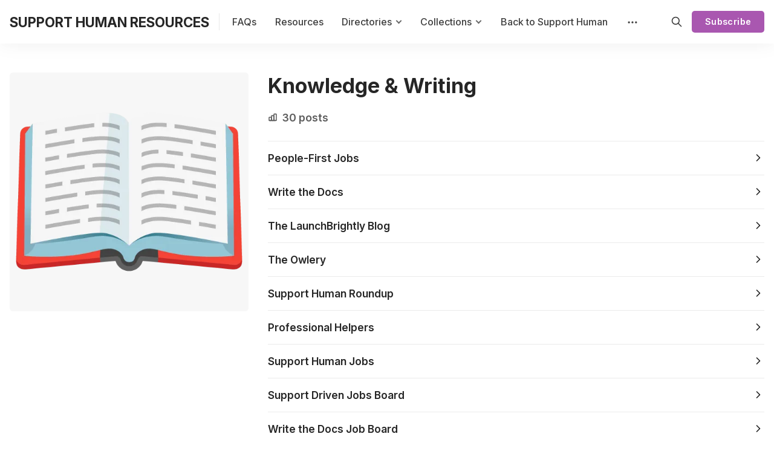

--- FILE ---
content_type: text/html; charset=utf-8
request_url: https://www.resources.supporthuman.cx/tag/knowledge-writing/
body_size: 9194
content:
<!DOCTYPE html>
<html lang="en" data-color-scheme="system">

<head>
  <meta charset="utf-8">
  <meta http-equiv="X-UA-Compatible" content="IE=edge">

  <title>Knowledge &amp; Writing - SUPPORT HUMAN RESOURCES</title>

  <meta name="HandheldFriendly" content="True">
  <meta name="viewport" content="width=device-width, initial-scale=1.0">

  <meta name="theme-color" content="#a957b0">


  <link rel="preload" href="https://www.resources.supporthuman.cx/assets/dist/app.min.js?v=e2e60d81c0" as="script">
  <link rel="preload" href="https://www.resources.supporthuman.cx/assets/dist/app.min.css?v=e2e60d81c0" as="style">

      <link rel="preconnect" href="https://fonts.googleapis.com">
    <link rel="preconnect" href="https://fonts.gstatic.com" crossorigin>





    <link rel="preload stylesheet" href="https://fonts.googleapis.com/css2?family=Inter:wght@300;400;500;600;700;800&display=swap" 
          as="style" onload="this.onload=null;this.rel='stylesheet'" crossorigin>    
    <style>body { --font-body: 'Inter', sans-serif; --font-headings: 'Inter', sans-serif;}</style>




  <script async defer src="https://www.resources.supporthuman.cx/assets/dist/app.min.js?v=e2e60d81c0"></script>

  <link rel="stylesheet" type="text/css" href="https://www.resources.supporthuman.cx/assets/dist/app.min.css?v=e2e60d81c0">

  <style>
  :root {
    --global-max-width: 1320px; /* site max width */
    --global-content-width: 680px; /* post-content-width */
    --global-wide-width: 960px; /* site max width */
    --global-post-hero-content-max-width: 768px;
    --global-radius: 5px; /* default radius */
    --global-gallery-gap: 1em; /* Image gallery distance between images */
    --global-hyphens: none; /* none/auto */
    --global-header-height: 72px;
    --global-theme-notifications: visible; /* visible/hidden */
    --global-progress-bar: visible; /* visible/hidden */
    --global-content-preview-fading: 0%; /* 50%-100% for fading effect */
    --global-hero-img-filter: ;
    --global-scroll-behavior: auto;
  }
</style>

<script>
  let preferredTheme = localStorage.getItem('PREFERRED_COLOR_SCHEME') || `system`;
  document.documentElement.setAttribute('data-color-scheme', preferredTheme);
  
  // Global values needed
  const themeGlobal = {
    currentPage: parseInt('1'),
    nextPage: parseInt('2'),
    nextPageLink: '',
    maxPages: parseInt('2'), 
    lastPage: `1` === `2` ? true : false,
    postsPerPage: parseInt('24'),
    totalPosts: parseInt('30'), 
    scrollPos: 0,
    imageLightbox: `true` === `true` ? true : false,
    autoloadResources: false
  }

  // Calculate contrast & HSL value;
  function getBrandColorInfo(hexcolor) {
    // get contrast
    if (hexcolor.slice(0, 1) === '#') { hexcolor = hexcolor.slice(1); }
    if (hexcolor.length === 3) { hexcolor = hexcolor.split('').map(function (hex) { return hex + hex;}).join(''); }
    let r = parseInt(hexcolor.substr(0,2),16), g = parseInt(hexcolor.substr(2,2),16), b = parseInt(hexcolor.substr(4,2),16);
    let yiq = ((r * 299) + (g * 587) + (b * 114)) / 1000;
    const colorContrast = (yiq >= 128) ? '#000' : '#fff';

    //get HSL
    r /= 255, g /= 255, b /= 255;
    const max = Math.max(r, g, b), min = Math.min(r, g, b);
    let h, s, l = (max + min)  /  2;  
    if ( max == min ) { h = s = 0; } else {
      let d = max - min;
      s = l > 0.5 ? d / (2 - max - min) : d / (max + min);
      switch(max){
        case r: h = (g - b) / d + (g < b ? 6 : 0); break;
        case g: h = (b - r) / d + 2; break;
        case b: h = (r - g) / d + 4; break;
      }
      h /= 6;
    }
    const colorHSL = [Math.round(h * 360), Math.round(s * 100), Math.round(l * 100)];

    // return
    return { colorContrast, colorHSL }
  };

  const brandColor = getBrandColorInfo("#a957b0");
  let style = document.createElement('style');
  style.innerHTML = `:root { 
    --color-brand-contrast: ${brandColor.colorContrast}; 
    --color-brand-h: ${brandColor.colorHSL[0]};
    --color-brand-s: ${brandColor.colorHSL[1]}%;
    --color-brand-l: ${brandColor.colorHSL[2]}%;
    --color-brand-hsl: ${brandColor.colorHSL[0]} ${brandColor.colorHSL[1]}% ${brandColor.colorHSL[2]}%;
  }`
  document.getElementsByTagName('head')[0].appendChild(style);
</script>


  
  

  <link rel="icon" href="https://www.resources.supporthuman.cx/content/images/size/w256h256/2024/03/SH-Logo.png" type="image/png">
    <link rel="canonical" href="https://www.resources.supporthuman.cx/tag/knowledge-writing/">
    <meta name="referrer" content="no-referrer-when-downgrade">
    <link rel="next" href="https://www.resources.supporthuman.cx/tag/knowledge-writing/page/2/">
    
    <meta property="og:site_name" content="SUPPORT HUMAN RESOURCES">
    <meta property="og:type" content="website">
    <meta property="og:title" content="Knowledge &amp; Writing - SUPPORT HUMAN RESOURCES">
    <meta property="og:description" content="All things related to CX -- for support humans, by a support human. Part of the Support Human ecosystem. Powered by empathy (and coffee).">
    <meta property="og:url" content="https://www.resources.supporthuman.cx/tag/knowledge-writing/">
    <meta property="og:image" content="https://www.resources.supporthuman.cx/content/images/2024/03/open-book_1f4d6.png">
    <meta property="article:publisher" content="https://www.facebook.com/ghost">
    <meta name="twitter:card" content="summary_large_image">
    <meta name="twitter:title" content="Knowledge &amp; Writing - SUPPORT HUMAN RESOURCES">
    <meta name="twitter:description" content="All things related to CX -- for support humans, by a support human. Part of the Support Human ecosystem. Powered by empathy (and coffee).">
    <meta name="twitter:url" content="https://www.resources.supporthuman.cx/tag/knowledge-writing/">
    <meta name="twitter:image" content="https://www.resources.supporthuman.cx/content/images/2024/03/open-book_1f4d6.png">
    <meta name="twitter:site" content="@ghost">
    <meta property="og:image:width" content="512">
    <meta property="og:image:height" content="512">
    
    <script type="application/ld+json">
{
    "@context": "https://schema.org",
    "@type": "Series",
    "publisher": {
        "@type": "Organization",
        "name": "SUPPORT HUMAN RESOURCES",
        "url": "https://www.resources.supporthuman.cx/",
        "logo": {
            "@type": "ImageObject",
            "url": "https://www.resources.supporthuman.cx/content/images/size/w256h256/2024/03/SH-Logo.png"
        }
    },
    "url": "https://www.resources.supporthuman.cx/tag/knowledge-writing/",
    "image": {
        "@type": "ImageObject",
        "url": "https://www.resources.supporthuman.cx/content/images/2024/03/open-book_1f4d6.png",
        "width": 512,
        "height": 512
    },
    "name": "Knowledge & Writing",
    "mainEntityOfPage": "https://www.resources.supporthuman.cx/tag/knowledge-writing/"
}
    </script>

    <meta name="generator" content="Ghost 6.12">
    <link rel="alternate" type="application/rss+xml" title="SUPPORT HUMAN RESOURCES" href="https://www.resources.supporthuman.cx/rss/">
    <script defer src="https://cdn.jsdelivr.net/ghost/portal@~2.56/umd/portal.min.js" data-i18n="true" data-ghost="https://www.resources.supporthuman.cx/" data-key="5ce182c5d815ea590fbc0b7620" data-api="https://stephanie-lundberg.ghost.io/ghost/api/content/" data-locale="en" crossorigin="anonymous"></script><style id="gh-members-styles">.gh-post-upgrade-cta-content,
.gh-post-upgrade-cta {
    display: flex;
    flex-direction: column;
    align-items: center;
    font-family: -apple-system, BlinkMacSystemFont, 'Segoe UI', Roboto, Oxygen, Ubuntu, Cantarell, 'Open Sans', 'Helvetica Neue', sans-serif;
    text-align: center;
    width: 100%;
    color: #ffffff;
    font-size: 16px;
}

.gh-post-upgrade-cta-content {
    border-radius: 8px;
    padding: 40px 4vw;
}

.gh-post-upgrade-cta h2 {
    color: #ffffff;
    font-size: 28px;
    letter-spacing: -0.2px;
    margin: 0;
    padding: 0;
}

.gh-post-upgrade-cta p {
    margin: 20px 0 0;
    padding: 0;
}

.gh-post-upgrade-cta small {
    font-size: 16px;
    letter-spacing: -0.2px;
}

.gh-post-upgrade-cta a {
    color: #ffffff;
    cursor: pointer;
    font-weight: 500;
    box-shadow: none;
    text-decoration: underline;
}

.gh-post-upgrade-cta a:hover {
    color: #ffffff;
    opacity: 0.8;
    box-shadow: none;
    text-decoration: underline;
}

.gh-post-upgrade-cta a.gh-btn {
    display: block;
    background: #ffffff;
    text-decoration: none;
    margin: 28px 0 0;
    padding: 8px 18px;
    border-radius: 4px;
    font-size: 16px;
    font-weight: 600;
}

.gh-post-upgrade-cta a.gh-btn:hover {
    opacity: 0.92;
}</style><script async src="https://js.stripe.com/v3/"></script>
    <script defer src="https://cdn.jsdelivr.net/ghost/sodo-search@~1.8/umd/sodo-search.min.js" data-key="5ce182c5d815ea590fbc0b7620" data-styles="https://cdn.jsdelivr.net/ghost/sodo-search@~1.8/umd/main.css" data-sodo-search="https://stephanie-lundberg.ghost.io/" data-locale="en" crossorigin="anonymous"></script>
    
    <link href="https://www.resources.supporthuman.cx/webmentions/receive/" rel="webmention">
    <script defer src="/public/cards.min.js?v=e2e60d81c0"></script>
    <link rel="stylesheet" type="text/css" href="/public/cards.min.css?v=e2e60d81c0">
    <script defer src="/public/comment-counts.min.js?v=e2e60d81c0" data-ghost-comments-counts-api="https://www.resources.supporthuman.cx/members/api/comments/counts/"></script>
    <script defer src="/public/member-attribution.min.js?v=e2e60d81c0"></script>
    <script defer src="/public/ghost-stats.min.js?v=e2e60d81c0" data-stringify-payload="false" data-datasource="analytics_events" data-storage="localStorage" data-host="https://www.resources.supporthuman.cx/.ghost/analytics/api/v1/page_hit"  tb_site_uuid="85a050c0-91d0-46ea-80d8-fce799f29664" tb_post_uuid="undefined" tb_post_type="null" tb_member_uuid="undefined" tb_member_status="undefined"></script><style>:root {--ghost-accent-color: #a957b0;}</style>
    <script defer data-domain="resources.supporthuman.cx" src="https://plausible.io/js/script.js"></script>

<!-- Google tag (gtag.js) -->
<script async src="https://www.googletagmanager.com/gtag/js?id=G-FBBX8VRDSG"></script>
<script>
  window.dataLayer = window.dataLayer || [];
  function gtag(){dataLayer.push(arguments);}
  gtag('js', new Date());

  gtag('config', 'G-FBBX8VRDSG');
</script>
</head>

<body class="tag-template tag-knowledge-writing " data-hero-image="">
  

  <header class="header js-header" data-header="floating">
  <div class="container wrapper flex is-rel header__inner">
<a class="header__brand" href="https://www.resources.supporthuman.cx">        <span class="header__title m-0 p-0">SUPPORT HUMAN RESOURCES</span>
</a>
    <nav class="header__menu items-center">
      <ul class="nav">
    <li class="nav-faqs" 
      data-label="FAQs" data-length="4">
      <a href="https://www.resources.supporthuman.cx/faqs/">
        <span>FAQs</span>
      </a>
    </li>
    <li class="nav-resources" 
      data-label="Resources" data-length="9">
      <a href="https://www.resources.supporthuman.cx/resources/">
        <span>Resources</span>
      </a>
    </li>
    <li class="nav-directories" 
      data-label="Directories" data-length="11">
      <a href="https://www.resources.supporthuman.cx/">
        <span>Directories</span>
      </a>
    </li>
    <li class="nav-learning is-subitem" 
      data-label="- Learning" data-length="10">
      <a href="https://www.resources.supporthuman.cx/learning/">
        <span>- Learning</span>
      </a>
    </li>
    <li class="nav-books is-subitem" 
      data-label="- Books" data-length="7">
      <a href="https://www.resources.supporthuman.cx/books/">
        <span>- Books</span>
      </a>
    </li>
    <li class="nav-blogs is-subitem" 
      data-label="- Blogs" data-length="7">
      <a href="https://www.resources.supporthuman.cx/blogs/">
        <span>- Blogs</span>
      </a>
    </li>
    <li class="nav-newsletters is-subitem" 
      data-label="- Newsletters" data-length="13">
      <a href="https://www.resources.supporthuman.cx/newsletters/">
        <span>- Newsletters</span>
      </a>
    </li>
    <li class="nav-podcasts is-subitem" 
      data-label="- Podcasts" data-length="10">
      <a href="https://www.resources.supporthuman.cx/podcasts/">
        <span>- Podcasts</span>
      </a>
    </li>
    <li class="nav-communities is-subitem" 
      data-label="- Communities" data-length="13">
      <a href="https://www.resources.supporthuman.cx/communities/">
        <span>- Communities</span>
      </a>
    </li>
    <li class="nav-job-boards is-subitem" 
      data-label="- Job Boards" data-length="12">
      <a href="https://www.resources.supporthuman.cx/job-boards/">
        <span>- Job Boards</span>
      </a>
    </li>
    <li class="nav-collections" 
      data-label="Collections" data-length="11">
      <a href="https://www.resources.supporthuman.cx/all-collections/">
        <span>Collections</span>
      </a>
    </li>
    <li class="nav-support is-subitem" 
      data-label="- Support" data-length="9">
      <a href="https://www.resources.supporthuman.cx/support/">
        <span>- Support</span>
      </a>
    </li>
    <li class="nav-success is-subitem" 
      data-label="- Success" data-length="9">
      <a href="https://www.resources.supporthuman.cx/success/">
        <span>- Success</span>
      </a>
    </li>
    <li class="nav-experience is-subitem" 
      data-label="- Experience" data-length="12">
      <a href="https://www.resources.supporthuman.cx/experience/">
        <span>- Experience</span>
      </a>
    </li>
    <li class="nav-operations is-subitem" 
      data-label="- Operations" data-length="12">
      <a href="https://www.resources.supporthuman.cx/operations/">
        <span>- Operations</span>
      </a>
    </li>
    <li class="nav-community is-subitem" 
      data-label="- Community" data-length="11">
      <a href="https://www.resources.supporthuman.cx/community/">
        <span>- Community</span>
      </a>
    </li>
    <li class="nav-trust-safety is-subitem" 
      data-label="- Trust &amp; Safety" data-length="16">
      <a href="https://www.resources.supporthuman.cx/trust-safety/">
        <span>- Trust &amp; Safety</span>
      </a>
    </li>
    <li class="nav-knowledge-writing is-subitem" 
      data-label="- Knowledge &amp; Writing" data-length="21">
      <a href="https://www.resources.supporthuman.cx/knowledge-writing/">
        <span>- Knowledge &amp; Writing</span>
      </a>
    </li>
    <li class="nav-education is-subitem" 
      data-label="- Education" data-length="11">
      <a href="https://www.resources.supporthuman.cx/education/">
        <span>- Education</span>
      </a>
    </li>
    <li class="nav-more is-subitem" 
      data-label="- More..." data-length="9">
      <a href="https://www.resources.supporthuman.cx/all-collections/">
        <span>- More...</span>
      </a>
    </li>
    <li class="nav-back-to-support-human" 
      data-label="Back to Support Human" data-length="21">
      <a href="https://www.supporthuman.cx/">
        <span>Back to Support Human</span>
      </a>
    </li>
</ul>

        <div class="header__menu--sub items-center">
          <button class="header__menu--more is-mainitem" aria-label="Menu"><i class="icon icon-dots">
  <svg xmlns="http://www.w3.org/2000/svg" class="icon icon-tabler icon-tabler-dots" width="24" height="24" viewBox="0 0 24 24" stroke-width="2" stroke="currentColor" fill="none" stroke-linecap="round" stroke-linejoin="round">
  <path stroke="none" d="M0 0h24v24H0z" fill="none"></path>
  <circle cx="5" cy="12" r="1"></circle>
  <circle cx="12" cy="12" r="1"></circle>
  <circle cx="19" cy="12" r="1"></circle>
</svg>
</i></button>
          <ul class="nav secondary submenu">
    <li class="nav-changelog" 
      data-label="Changelog" data-length="9">
      <a href="https://www.resources.supporthuman.cx/blog/">
        <span>Changelog</span>
      </a>
    </li>
    <li class="nav-suggest-a-resource" 
      data-label="Suggest a Resource" data-length="18">
      <a href="https://www.resources.supporthuman.cx/suggest-a-resource/">
        <span>Suggest a Resource</span>
      </a>
    </li>
    <li class="nav-jobs" 
      data-label="Jobs" data-length="4">
      <a href="https://www.jobs.supporthuman.cx/">
        <span>Jobs</span>
      </a>
    </li>
</ul>
        </div>
    </nav>

    <span class="header--spacer"></span>

    <button class="btn-toggle header-search__toggle" data-ghost-search title="Search" aria-label="Search">
      <i class="icon icon-search">
  <svg xmlns="http://www.w3.org/2000/svg" class="icon icon-tabler icon-tabler-search" width="24" height="24" viewBox="0 0 24 24" stroke-width="2" stroke="currentColor" fill="none" stroke-linecap="round" stroke-linejoin="round">
  <path stroke="none" d="M0 0h24v24H0z" fill="none"/>
  <circle cx="10" cy="10" r="7" />
  <line x1="21" y1="21" x2="15" y2="15" />
</svg>



</i>    </button>

        <a href="/signup/" class="btn signup-link btn--brand radius">Subscribe</a>
      

    <div class="member-menu js-member-menu">
      <a href="/signup/" class="signup-link">
        <i class="icon icon-arrow-up-right icon--sm">
  <svg xmlns="http://www.w3.org/2000/svg" class="icon icon-tabler icon-tabler-arrow-up-right" width="24" height="24" viewBox="0 0 24 24" stroke-width="2" stroke="currentColor" fill="none" stroke-linecap="round" stroke-linejoin="round">
  <path stroke="none" d="M0 0h24v24H0z" fill="none"/>
  <line x1="17" y1="7" x2="7" y2="17" />
  <polyline points="8 7 17 7 17 16" />
</svg>



</i>Sign up
      </a>

      <a href="/signin/" class="signin-link">
        <i class="icon icon-login icon--sm">
  <svg xmlns="http://www.w3.org/2000/svg" width="24" height="24" viewBox="0 0 24 24" fill="none" stroke="currentColor" stroke-width="2" stroke-linecap="round" stroke-linejoin="round" class="feather feather-log-in">
  <path d="M15 3h4a2 2 0 0 1 2 2v14a2 2 0 0 1-2 2h-4"></path>
  <polyline points="10 17 15 12 10 7"></polyline>
  <line x1="15" y1="12" x2="3" y2="12"></line>
</svg>
</i>Sign in
      </a>
</div>
    <button class="btn-toggle menu__toggle js-menu-open"
      type="button" title="Menu" aria-label="Menu">
        <span></span>
        <span></span>
    </button>
  </div>
</header>


  <div class="menu js-menu">
  <div class="menu__header flex content-end">
    <button class="btn-toggle menu__toggle is-active js-menu-close"
      type="button" title="Menu" aria-label="Menu">
        <span></span>
        <span></span>
    </button>
  </div>

  <nav class="menu__navigation">
    <ul class="nav">
    <li class="nav-faqs" 
      data-label="FAQs" data-length="4">
      <a href="https://www.resources.supporthuman.cx/faqs/">
        <span>FAQs</span>
      </a>
    </li>
    <li class="nav-resources" 
      data-label="Resources" data-length="9">
      <a href="https://www.resources.supporthuman.cx/resources/">
        <span>Resources</span>
      </a>
    </li>
    <li class="nav-directories" 
      data-label="Directories" data-length="11">
      <a href="https://www.resources.supporthuman.cx/">
        <span>Directories</span>
      </a>
    </li>
    <li class="nav-learning is-subitem" 
      data-label="- Learning" data-length="10">
      <a href="https://www.resources.supporthuman.cx/learning/">
        <span>- Learning</span>
      </a>
    </li>
    <li class="nav-books is-subitem" 
      data-label="- Books" data-length="7">
      <a href="https://www.resources.supporthuman.cx/books/">
        <span>- Books</span>
      </a>
    </li>
    <li class="nav-blogs is-subitem" 
      data-label="- Blogs" data-length="7">
      <a href="https://www.resources.supporthuman.cx/blogs/">
        <span>- Blogs</span>
      </a>
    </li>
    <li class="nav-newsletters is-subitem" 
      data-label="- Newsletters" data-length="13">
      <a href="https://www.resources.supporthuman.cx/newsletters/">
        <span>- Newsletters</span>
      </a>
    </li>
    <li class="nav-podcasts is-subitem" 
      data-label="- Podcasts" data-length="10">
      <a href="https://www.resources.supporthuman.cx/podcasts/">
        <span>- Podcasts</span>
      </a>
    </li>
    <li class="nav-communities is-subitem" 
      data-label="- Communities" data-length="13">
      <a href="https://www.resources.supporthuman.cx/communities/">
        <span>- Communities</span>
      </a>
    </li>
    <li class="nav-job-boards is-subitem" 
      data-label="- Job Boards" data-length="12">
      <a href="https://www.resources.supporthuman.cx/job-boards/">
        <span>- Job Boards</span>
      </a>
    </li>
    <li class="nav-collections" 
      data-label="Collections" data-length="11">
      <a href="https://www.resources.supporthuman.cx/all-collections/">
        <span>Collections</span>
      </a>
    </li>
    <li class="nav-support is-subitem" 
      data-label="- Support" data-length="9">
      <a href="https://www.resources.supporthuman.cx/support/">
        <span>- Support</span>
      </a>
    </li>
    <li class="nav-success is-subitem" 
      data-label="- Success" data-length="9">
      <a href="https://www.resources.supporthuman.cx/success/">
        <span>- Success</span>
      </a>
    </li>
    <li class="nav-experience is-subitem" 
      data-label="- Experience" data-length="12">
      <a href="https://www.resources.supporthuman.cx/experience/">
        <span>- Experience</span>
      </a>
    </li>
    <li class="nav-operations is-subitem" 
      data-label="- Operations" data-length="12">
      <a href="https://www.resources.supporthuman.cx/operations/">
        <span>- Operations</span>
      </a>
    </li>
    <li class="nav-community is-subitem" 
      data-label="- Community" data-length="11">
      <a href="https://www.resources.supporthuman.cx/community/">
        <span>- Community</span>
      </a>
    </li>
    <li class="nav-trust-safety is-subitem" 
      data-label="- Trust &amp; Safety" data-length="16">
      <a href="https://www.resources.supporthuman.cx/trust-safety/">
        <span>- Trust &amp; Safety</span>
      </a>
    </li>
    <li class="nav-knowledge-writing is-subitem" 
      data-label="- Knowledge &amp; Writing" data-length="21">
      <a href="https://www.resources.supporthuman.cx/knowledge-writing/">
        <span>- Knowledge &amp; Writing</span>
      </a>
    </li>
    <li class="nav-education is-subitem" 
      data-label="- Education" data-length="11">
      <a href="https://www.resources.supporthuman.cx/education/">
        <span>- Education</span>
      </a>
    </li>
    <li class="nav-more is-subitem" 
      data-label="- More..." data-length="9">
      <a href="https://www.resources.supporthuman.cx/all-collections/">
        <span>- More...</span>
      </a>
    </li>
    <li class="nav-back-to-support-human" 
      data-label="Back to Support Human" data-length="21">
      <a href="https://www.supporthuman.cx/">
        <span>Back to Support Human</span>
      </a>
    </li>
</ul>

      <ul class="nav secondary submenu">
    <li class="nav-changelog" 
      data-label="Changelog" data-length="9">
      <a href="https://www.resources.supporthuman.cx/blog/">
        <span>Changelog</span>
      </a>
    </li>
    <li class="nav-suggest-a-resource" 
      data-label="Suggest a Resource" data-length="18">
      <a href="https://www.resources.supporthuman.cx/suggest-a-resource/">
        <span>Suggest a Resource</span>
      </a>
    </li>
    <li class="nav-jobs" 
      data-label="Jobs" data-length="4">
      <a href="https://www.jobs.supporthuman.cx/">
        <span>Jobs</span>
      </a>
    </li>
</ul>
  </nav>

  <div class="menu__actions flex w-100">
        <a href="/signin/" class="btn signin-link btn--bordered radius m-r">
          Log in
        </a>
        <a href="/signup/" class="btn signup-link btn--brand radius">
          Subscribe
        </a>
  </div>

  <template data-toggle-template>
    <button class="submenu-toggle" onclick="this.parentNode.classList.toggle('is-active')" title="Menu toggle" aria-label="Menu toggle">
      <i class="icon icon-chevron-down">
  <svg xmlns="http://www.w3.org/2000/svg" class="icon icon-tabler icon-tabler-chevron-down" width="24" height="24" viewBox="0 0 24 24" stroke-width="2" stroke="currentColor" fill="none" stroke-linecap="round" stroke-linejoin="round">
   <path stroke="none" d="M0 0h24v24H0z" fill="none"></path>
   <polyline points="6 9 12 15 18 9"></polyline>
</svg>
</i>    </button>
  </template>

</div>
  <main class="main">
    
<div class="container wrapper">
  <div class="row m-t">
        <div class="col-xs-12 col-md-6 col-lg-5 col-xl-4 m-b-lg">
          <div class="tag-card is-tag has-img" style="--color-accent: #fd3fda">
            <figure class="tag-card__media">
              <picture class="">
  <source 
    data-srcset="/content/images/size/w100/format/webp/2024/03/open-book_1f4d6.png 100w,/content/images/size/w300/format/webp/2024/03/open-book_1f4d6.png 300w,/content/images/size/w600/format/webp/2024/03/open-book_1f4d6.png 600w,"
    data-sizes="auto"
    type="image/webp"
  >
  <img class="lazyload tag-card__img"
    data-srcset="/content/images/size/w100/2024/03/open-book_1f4d6.png 100w,/content/images/size/w300/2024/03/open-book_1f4d6.png 300w,/content/images/size/w600/2024/03/open-book_1f4d6.png 600w,"
    srcset="/content/images/size/w30/2024/03/open-book_1f4d6.png"
    data-sizes="auto"
    data-src="/content/images/size/w100/2024/03/open-book_1f4d6.png"
    src="/content/images/size/w30/2024/03/open-book_1f4d6.png"
    alt="Knowledge &amp; Writing"
    
  >
</picture>            </figure>
          </div>
        </div>
    <div class="col-xs-12 col-md-6 col-lg-7 col-xl-8">
        <div class="tag-info">
          <h1 class="tag-name">Knowledge &amp; Writing</h1>

          <p class="tag-description">
            <span class="tag-count">
              <i class="icon icon-chart icon--sm m-r-sm">
  <svg xmlns="http://www.w3.org/2000/svg" class="icon icon-tabler icon-tabler-chart-bar" width="24" height="24" viewBox="0 0 24 24" stroke-width="2" stroke="currentColor" fill="none" stroke-linecap="round" stroke-linejoin="round">
   <path stroke="none" d="M0 0h24v24H0z" fill="none"></path>
   <rect x="3" y="12" width="6" height="8" rx="1"></rect>
   <rect x="9" y="8" width="6" height="12" rx="1"></rect>
   <rect x="15" y="4" width="6" height="16" rx="1"></rect>
   <line x1="4" y1="20" x2="18" y2="20"></line>
</svg>
</i>              30 posts
            </span>
            
            
          </p>
        </div>

          <div class="post-list js-post-feed">
              <a class="post-list-item" href="/people-first-jobs/">
                <h2 class="post-list-item__title">People-First Jobs</h2>
                <i class="icon icon-chevron-right">
  <svg xmlns="http://www.w3.org/2000/svg" class="icon icon-tabler icon-tabler-chevron-right" width="24" height="24" viewBox="0 0 24 24" stroke-width="2" stroke="currentColor" fill="none" stroke-linecap="round" stroke-linejoin="round">
   <path stroke="none" d="M0 0h24v24H0z" fill="none"></path>
   <polyline points="9 6 15 12 9 18"></polyline>
</svg>
</i>              </a>
              <a class="post-list-item" href="/write-the-docs/">
                <h2 class="post-list-item__title">Write the Docs</h2>
                <i class="icon icon-chevron-right">
  <svg xmlns="http://www.w3.org/2000/svg" class="icon icon-tabler icon-tabler-chevron-right" width="24" height="24" viewBox="0 0 24 24" stroke-width="2" stroke="currentColor" fill="none" stroke-linecap="round" stroke-linejoin="round">
   <path stroke="none" d="M0 0h24v24H0z" fill="none"></path>
   <polyline points="9 6 15 12 9 18"></polyline>
</svg>
</i>              </a>
              <a class="post-list-item" href="/the-launchbrightly-blog/">
                <h2 class="post-list-item__title">The LaunchBrightly Blog</h2>
                <i class="icon icon-chevron-right">
  <svg xmlns="http://www.w3.org/2000/svg" class="icon icon-tabler icon-tabler-chevron-right" width="24" height="24" viewBox="0 0 24 24" stroke-width="2" stroke="currentColor" fill="none" stroke-linecap="round" stroke-linejoin="round">
   <path stroke="none" d="M0 0h24v24H0z" fill="none"></path>
   <polyline points="9 6 15 12 9 18"></polyline>
</svg>
</i>              </a>
              <a class="post-list-item" href="/the-owlery/">
                <h2 class="post-list-item__title">The Owlery</h2>
                <i class="icon icon-chevron-right">
  <svg xmlns="http://www.w3.org/2000/svg" class="icon icon-tabler icon-tabler-chevron-right" width="24" height="24" viewBox="0 0 24 24" stroke-width="2" stroke="currentColor" fill="none" stroke-linecap="round" stroke-linejoin="round">
   <path stroke="none" d="M0 0h24v24H0z" fill="none"></path>
   <polyline points="9 6 15 12 9 18"></polyline>
</svg>
</i>              </a>
              <a class="post-list-item" href="/support-human-roundup/">
                <h2 class="post-list-item__title">Support Human Roundup</h2>
                <i class="icon icon-chevron-right">
  <svg xmlns="http://www.w3.org/2000/svg" class="icon icon-tabler icon-tabler-chevron-right" width="24" height="24" viewBox="0 0 24 24" stroke-width="2" stroke="currentColor" fill="none" stroke-linecap="round" stroke-linejoin="round">
   <path stroke="none" d="M0 0h24v24H0z" fill="none"></path>
   <polyline points="9 6 15 12 9 18"></polyline>
</svg>
</i>              </a>
              <a class="post-list-item" href="/professional-helpers-2/">
                <h2 class="post-list-item__title">Professional Helpers</h2>
                <i class="icon icon-chevron-right">
  <svg xmlns="http://www.w3.org/2000/svg" class="icon icon-tabler icon-tabler-chevron-right" width="24" height="24" viewBox="0 0 24 24" stroke-width="2" stroke="currentColor" fill="none" stroke-linecap="round" stroke-linejoin="round">
   <path stroke="none" d="M0 0h24v24H0z" fill="none"></path>
   <polyline points="9 6 15 12 9 18"></polyline>
</svg>
</i>              </a>
              <a class="post-list-item" href="/support-human-jobs/">
                <h2 class="post-list-item__title">Support Human Jobs</h2>
                <i class="icon icon-chevron-right">
  <svg xmlns="http://www.w3.org/2000/svg" class="icon icon-tabler icon-tabler-chevron-right" width="24" height="24" viewBox="0 0 24 24" stroke-width="2" stroke="currentColor" fill="none" stroke-linecap="round" stroke-linejoin="round">
   <path stroke="none" d="M0 0h24v24H0z" fill="none"></path>
   <polyline points="9 6 15 12 9 18"></polyline>
</svg>
</i>              </a>
              <a class="post-list-item" href="/support-driven-jobs-board/">
                <h2 class="post-list-item__title">Support Driven Jobs Board</h2>
                <i class="icon icon-chevron-right">
  <svg xmlns="http://www.w3.org/2000/svg" class="icon icon-tabler icon-tabler-chevron-right" width="24" height="24" viewBox="0 0 24 24" stroke-width="2" stroke="currentColor" fill="none" stroke-linecap="round" stroke-linejoin="round">
   <path stroke="none" d="M0 0h24v24H0z" fill="none"></path>
   <polyline points="9 6 15 12 9 18"></polyline>
</svg>
</i>              </a>
              <a class="post-list-item" href="/write-the-docs-job-board/">
                <h2 class="post-list-item__title">Write the Docs Job Board</h2>
                <i class="icon icon-chevron-right">
  <svg xmlns="http://www.w3.org/2000/svg" class="icon icon-tabler icon-tabler-chevron-right" width="24" height="24" viewBox="0 0 24 24" stroke-width="2" stroke="currentColor" fill="none" stroke-linecap="round" stroke-linejoin="round">
   <path stroke="none" d="M0 0h24v24H0z" fill="none"></path>
   <polyline points="9 6 15 12 9 18"></polyline>
</svg>
</i>              </a>
              <a class="post-list-item" href="/managing-in-a-digital-economy/">
                <h2 class="post-list-item__title">Managing in a Digital Economy</h2>
                <i class="icon icon-chevron-right">
  <svg xmlns="http://www.w3.org/2000/svg" class="icon icon-tabler icon-tabler-chevron-right" width="24" height="24" viewBox="0 0 24 24" stroke-width="2" stroke="currentColor" fill="none" stroke-linecap="round" stroke-linejoin="round">
   <path stroke="none" d="M0 0h24v24H0z" fill="none"></path>
   <polyline points="9 6 15 12 9 18"></polyline>
</svg>
</i>              </a>
              <a class="post-list-item" href="/digital-transformation-fundamentals/">
                <h2 class="post-list-item__title">Digital Transformation Fundamentals</h2>
                <i class="icon icon-chevron-right">
  <svg xmlns="http://www.w3.org/2000/svg" class="icon icon-tabler icon-tabler-chevron-right" width="24" height="24" viewBox="0 0 24 24" stroke-width="2" stroke="currentColor" fill="none" stroke-linecap="round" stroke-linejoin="round">
   <path stroke="none" d="M0 0h24v24H0z" fill="none"></path>
   <polyline points="9 6 15 12 9 18"></polyline>
</svg>
</i>              </a>
              <a class="post-list-item" href="/kcs-r-v6-fundamentals/">
                <h2 class="post-list-item__title">KCS® v6 Practices</h2>
                <i class="icon icon-chevron-right">
  <svg xmlns="http://www.w3.org/2000/svg" class="icon icon-tabler icon-tabler-chevron-right" width="24" height="24" viewBox="0 0 24 24" stroke-width="2" stroke="currentColor" fill="none" stroke-linecap="round" stroke-linejoin="round">
   <path stroke="none" d="M0 0h24v24H0z" fill="none"></path>
   <polyline points="9 6 15 12 9 18"></polyline>
</svg>
</i>              </a>
              <a class="post-list-item" href="/kcs-v6-fundamentals/">
                <h2 class="post-list-item__title">KCS® v6 Fundamentals</h2>
                <i class="icon icon-chevron-right">
  <svg xmlns="http://www.w3.org/2000/svg" class="icon icon-tabler icon-tabler-chevron-right" width="24" height="24" viewBox="0 0 24 24" stroke-width="2" stroke="currentColor" fill="none" stroke-linecap="round" stroke-linejoin="round">
   <path stroke="none" d="M0 0h24v24H0z" fill="none"></path>
   <polyline points="9 6 15 12 9 18"></polyline>
</svg>
</i>              </a>
              <a class="post-list-item" href="/the-content-strategy-experts/">
                <h2 class="post-list-item__title">The Content Strategy Experts</h2>
                <i class="icon icon-chevron-right">
  <svg xmlns="http://www.w3.org/2000/svg" class="icon icon-tabler icon-tabler-chevron-right" width="24" height="24" viewBox="0 0 24 24" stroke-width="2" stroke="currentColor" fill="none" stroke-linecap="round" stroke-linejoin="round">
   <path stroke="none" d="M0 0h24v24H0z" fill="none"></path>
   <polyline points="9 6 15 12 9 18"></polyline>
</svg>
</i>              </a>
              <a class="post-list-item" href="/the-cherryleaf-podcast/">
                <h2 class="post-list-item__title">The Cherryleaf Podcast</h2>
                <i class="icon icon-chevron-right">
  <svg xmlns="http://www.w3.org/2000/svg" class="icon icon-tabler icon-tabler-chevron-right" width="24" height="24" viewBox="0 0 24 24" stroke-width="2" stroke="currentColor" fill="none" stroke-linecap="round" stroke-linejoin="round">
   <path stroke="none" d="M0 0h24v24H0z" fill="none"></path>
   <polyline points="9 6 15 12 9 18"></polyline>
</svg>
</i>              </a>
              <a class="post-list-item" href="/the-content-strategy-podcast/">
                <h2 class="post-list-item__title">The Content Strategy Podcast</h2>
                <i class="icon icon-chevron-right">
  <svg xmlns="http://www.w3.org/2000/svg" class="icon icon-tabler icon-tabler-chevron-right" width="24" height="24" viewBox="0 0 24 24" stroke-width="2" stroke="currentColor" fill="none" stroke-linecap="round" stroke-linejoin="round">
   <path stroke="none" d="M0 0h24v24H0z" fill="none"></path>
   <polyline points="9 6 15 12 9 18"></polyline>
</svg>
</i>              </a>
              <a class="post-list-item" href="/writers-of-silicon-valley/">
                <h2 class="post-list-item__title">Writers of Silicon Valley</h2>
                <i class="icon icon-chevron-right">
  <svg xmlns="http://www.w3.org/2000/svg" class="icon icon-tabler icon-tabler-chevron-right" width="24" height="24" viewBox="0 0 24 24" stroke-width="2" stroke="currentColor" fill="none" stroke-linecap="round" stroke-linejoin="round">
   <path stroke="none" d="M0 0h24v24H0z" fill="none"></path>
   <polyline points="9 6 15 12 9 18"></polyline>
</svg>
</i>              </a>
              <a class="post-list-item" href="/id-rather-be-writing/">
                <h2 class="post-list-item__title">I&#x27;d Rather Be Writing</h2>
                <i class="icon icon-chevron-right">
  <svg xmlns="http://www.w3.org/2000/svg" class="icon icon-tabler icon-tabler-chevron-right" width="24" height="24" viewBox="0 0 24 24" stroke-width="2" stroke="currentColor" fill="none" stroke-linecap="round" stroke-linejoin="round">
   <path stroke="none" d="M0 0h24v24H0z" fill="none"></path>
   <polyline points="9 6 15 12 9 18"></polyline>
</svg>
</i>              </a>
              <a class="post-list-item" href="/lets-talk-docs/">
                <h2 class="post-list-item__title">Let&#x27;s Talk Docs</h2>
                <i class="icon icon-chevron-right">
  <svg xmlns="http://www.w3.org/2000/svg" class="icon icon-tabler icon-tabler-chevron-right" width="24" height="24" viewBox="0 0 24 24" stroke-width="2" stroke="currentColor" fill="none" stroke-linecap="round" stroke-linejoin="round">
   <path stroke="none" d="M0 0h24v24H0z" fill="none"></path>
   <polyline points="9 6 15 12 9 18"></polyline>
</svg>
</i>              </a>
              <a class="post-list-item" href="/knowledgebase-ninjas/">
                <h2 class="post-list-item__title">Knowledgebase Ninjas</h2>
                <i class="icon icon-chevron-right">
  <svg xmlns="http://www.w3.org/2000/svg" class="icon icon-tabler icon-tabler-chevron-right" width="24" height="24" viewBox="0 0 24 24" stroke-width="2" stroke="currentColor" fill="none" stroke-linecap="round" stroke-linejoin="round">
   <path stroke="none" d="M0 0h24v24H0z" fill="none"></path>
   <polyline points="9 6 15 12 9 18"></polyline>
</svg>
</i>              </a>
              <a class="post-list-item" href="/api-the-docs-podcast/">
                <h2 class="post-list-item__title">API The Docs Podcast</h2>
                <i class="icon icon-chevron-right">
  <svg xmlns="http://www.w3.org/2000/svg" class="icon icon-tabler icon-tabler-chevron-right" width="24" height="24" viewBox="0 0 24 24" stroke-width="2" stroke="currentColor" fill="none" stroke-linecap="round" stroke-linejoin="round">
   <path stroke="none" d="M0 0h24v24H0z" fill="none"></path>
   <polyline points="9 6 15 12 9 18"></polyline>
</svg>
</i>              </a>
              <a class="post-list-item" href="/the-not-boring-tech-writer/">
                <h2 class="post-list-item__title">The Not-Boring Tech Writer</h2>
                <i class="icon icon-chevron-right">
  <svg xmlns="http://www.w3.org/2000/svg" class="icon icon-tabler icon-tabler-chevron-right" width="24" height="24" viewBox="0 0 24 24" stroke-width="2" stroke="currentColor" fill="none" stroke-linecap="round" stroke-linejoin="round">
   <path stroke="none" d="M0 0h24v24H0z" fill="none"></path>
   <polyline points="9 6 15 12 9 18"></polyline>
</svg>
</i>              </a>
              <a class="post-list-item" href="/word-up/">
                <h2 class="post-list-item__title">WORD UP!</h2>
                <i class="icon icon-chevron-right">
  <svg xmlns="http://www.w3.org/2000/svg" class="icon icon-tabler icon-tabler-chevron-right" width="24" height="24" viewBox="0 0 24 24" stroke-width="2" stroke="currentColor" fill="none" stroke-linecap="round" stroke-linejoin="round">
   <path stroke="none" d="M0 0h24v24H0z" fill="none"></path>
   <polyline points="9 6 15 12 9 18"></polyline>
</svg>
</i>              </a>
              <a class="post-list-item" href="/the-manuscript/">
                <h2 class="post-list-item__title">The Manuscript</h2>
                <i class="icon icon-chevron-right">
  <svg xmlns="http://www.w3.org/2000/svg" class="icon icon-tabler icon-tabler-chevron-right" width="24" height="24" viewBox="0 0 24 24" stroke-width="2" stroke="currentColor" fill="none" stroke-linecap="round" stroke-linejoin="round">
   <path stroke="none" d="M0 0h24v24H0z" fill="none"></path>
   <polyline points="9 6 15 12 9 18"></polyline>
</svg>
</i>              </a>
          </div>
    </div>
  </div>


  <div class="pagination" data-type="">
  <nav class="pagination-items">
    <a class="prev-posts disabled" href="javascript:">
      <i class="icon icon-arrow-left icon--sm">
  <svg xmlns="http://www.w3.org/2000/svg" class="icon icon-tabler icon-tabler-arrow-left" width="24" height="24" viewBox="0 0 24 24" stroke-width="2" stroke="currentColor" fill="none" stroke-linecap="round" stroke-linejoin="round">
  <path stroke="none" d="M0 0h24v24H0z" fill="none"/>
  <line x1="5" y1="12" x2="19" y2="12" />
  <line x1="5" y1="12" x2="11" y2="18" />
  <line x1="5" y1="12" x2="11" y2="6" />
</svg>



</i><span class="m-l-xs">Prev</span>
    </a>
    <span class="page-number">Page 1 of 2</span>
    <a class="next-posts" href="/tag/knowledge-writing/page/2/">
      <span class="m-r-xs">Next</span><i class="icon icon-arrow-right icon--sm">
  <svg xmlns="http://www.w3.org/2000/svg" class="icon icon-tabler icon-tabler-arrow-right" width="24" height="24" viewBox="0 0 24 24" stroke-width="2" stroke="currentColor" fill="none" stroke-linecap="round" stroke-linejoin="round">
  <path stroke="none" d="M0 0h24v24H0z" fill="none"/>
  <line x1="5" y1="12" x2="19" y2="12" />
  <line x1="13" y1="18" x2="19" y2="12" />
  <line x1="13" y1="6" x2="19" y2="12" />
</svg>



</i>
    </a>
  </nav>

  <button class="btn btn--wide btn--bordered btn-load-more js-load-more">
    Load more
  </button>
</div>
  
</div>
  </main>


  <footer class="footer">
  <div class="container wrapper">
    <div class="row m-b">
      <div class="col-xs-12 col-md-4">
        <div class="footer__brand flex items-center">
          <span class="footer__title">SUPPORT HUMAN RESOURCES</span>
        </div>

        <div class="footer__description" id="footer-input-label">
          All things related to CX -- for support humans, by a support human. Powered by empathy (and coffee).
        </div>

        <form class="subscribe-form radius-rounded m-b" 
  data-members-form="subscribe" data-style="inline-joined">
  <input data-members-email class="w-100 radius-rounded" 
    type="email" autocomplete="email" placeholder="Your email address" 
    aria-labelledby="footer-input-label" required> 
  <button class="btn btn--primary radius-rounded" type="submit">
    <span>Subscribe</span>
  </button>
  <div class="msg-success">Great! Check your inbox and click the link.</div>
  <div class="msg-error">Sorry, something went wrong. Please try again.</div>
</form>      </div>

      <div class="col-xs-12 col-sm-6 col-md-2 m-b">
        <span class="fw-700 m-b-sm display-block text-acc">Resources</span>
        <ul class="nav">
          <li><a href="/tag/learning/">Learning</a></li>
          <li><a href="/tag/books/">Books</a></li>
          <li><a href="/tag/blogs/">Blogs</a></li>
          <li><a href="/tag/newsletters/">Newsletters</a></li>
          <li><a href="/tag/podcasts/">Podcasts</a></li>
          <li><a href="/tag/communities/">Communities</a></li>
          <li><a href="/tag/tooling/">Tooling</a></li>
          <li><a href="/tag/gear/">Gear</a></li>
          <li><a href="/tag/job-boards/">Job Boards</a></li>
        </ul>
      </div>

      <div class="col-xs-12 col-md-4 m-b footer-nav">
        <span class="fw-700 m-b-sm display-block text-acc">More</span>
        <div class="grid col-2">

          <ul class="nav secondary submenu">
    <li class="nav-changelog" 
      data-label="Changelog" data-length="9">
      <a href="https://www.resources.supporthuman.cx/blog/">
        <span>Changelog</span>
      </a>
    </li>
    <li class="nav-suggest-a-resource" 
      data-label="Suggest a Resource" data-length="18">
      <a href="https://www.resources.supporthuman.cx/suggest-a-resource/">
        <span>Suggest a Resource</span>
      </a>
    </li>
    <li class="nav-jobs" 
      data-label="Jobs" data-length="4">
      <a href="https://www.jobs.supporthuman.cx/">
        <span>Jobs</span>
      </a>
    </li>
</ul>
        </div>
      </div>


      <div class="col-xs-12 col-sm-6 col-md-2 m-b">
        <span class="fw-700 m-b-sm display-block text-acc">Social</span>
        <div class="social-links flex flex-col">
          

<a href="https://www.resources.supporthuman.cx/rss" class="rss" aria-label="RSS"><i class="icon icon-rss icon--sm">
  <svg xmlns="http://www.w3.org/2000/svg" class="icon icon-tabler icon-tabler-rss" width="24" height="24" viewBox="0 0 24 24" stroke-width="2" stroke="currentColor" fill="none" stroke-linecap="round" stroke-linejoin="round">
  <path stroke="none" d="M0 0h24v24H0z" fill="none"/>
  <circle cx="5" cy="19" r="1" />
  <path d="M4 4a16 16 0 0 1 16 16" />
  <path d="M4 11a9 9 0 0 1 9 9" />
</svg>



</i><span>RSS</span></a>


<a href="https://github.com/smlundberg" class="github" aria-label="Github"><i class="icon icon-github icon--sm">
  <svg xmlns="http://www.w3.org/2000/svg" class="icon icon-tabler icon-tabler-brand-github" width="24" height="24" viewBox="0 0 24 24" stroke-width="2" stroke="currentColor" fill="none" stroke-linecap="round" stroke-linejoin="round">
  <desc>Download more icon variants from https://tabler-icons.io/i/brand-github</desc>
  <path stroke="none" d="M0 0h24v24H0z" fill="none"/>
  <path d="M9 19c-4.3 1.4 -4.3 -2.5 -6 -3m12 5v-3.5c0 -1 .1 -1.4 -.5 -2c2.8 -.3 5.5 -1.4 5.5 -6a4.6 4.6 0 0 0 -1.3 -3.2a4.2 4.2 0 0 0 -.1 -3.2s-1.1 -.3 -3.5 1.3a12.3 12.3 0 0 0 -6.2 0c-2.4 -1.6 -3.5 -1.3 -3.5 -1.3a4.2 4.2 0 0 0 -.1 3.2a4.6 4.6 0 0 0 -1.3 3.2c0 4.6 2.7 5.7 5.5 6c-.6 .6 -.6 1.2 -.5 2v3.5" />
</svg>



</i><span>Github</span></a>

<a href="https://www.instagram.com/supporthumansteph/" class="instagram" aria-label="Instagram"><i class="icon icon-instagram icon--sm">
  <svg xmlns="http://www.w3.org/2000/svg" class="icon icon-tabler icon-tabler-brand-instagram" width="24" height="24" viewBox="0 0 24 24" stroke-width="2" stroke="currentColor" fill="none" stroke-linecap="round" stroke-linejoin="round">
  <desc>Download more icon variants from https://tabler-icons.io/i/brand-instagram</desc>
  <path stroke="none" d="M0 0h24v24H0z" fill="none"/>
  <rect x="4" y="4" width="16" height="16" rx="4" />
  <circle cx="12" cy="12" r="3" />
  <line x1="16.5" y1="7.5" x2="16.5" y2="7.501" />
</svg>



</i><span>Instagram</span></a>




<a href="https://www.tiktok.com/@supporthumansteph" class="tiktok" aria-label="Tiktok"><i class="icon icon-tiktok icon--sm">
  <svg xmlns="http://www.w3.org/2000/svg" class="icon icon-tabler icon-tabler-brand-tiktok" width="24" height="24" viewBox="0 0 24 24" stroke-width="2" stroke="currentColor" fill="none" stroke-linecap="round" stroke-linejoin="round">
  <desc>Download more icon variants from https://tabler-icons.io/i/brand-tiktok</desc>
  <path stroke="none" d="M0 0h24v24H0z" fill="none"/>
  <path d="M9 12a4 4 0 1 0 4 4v-12a5 5 0 0 0 5 5" />
</svg>



</i><span>Tiktok</span></a>


        </div>
      </div>
    </div>

    <div class="footer__bottom">
      <div class="footer__copy">
        <span>&copy;2026&nbsp;<a href="https://www.resources.supporthuman.cx">SUPPORT HUMAN RESOURCES</a>.</span>
        <span>Published with&nbsp;<a href="https://ghost.org">Ghost</a>&nbsp;&&nbsp;<a href="https://brightthemes.com/themes/rinne/">Rinne</a>.</span>
      </div>

      <div class="color-scheme flex flex-cc radius-half">
  <div class="color-scheme-symbol">
    <span class="accent-bg"></span>
  </div>
  <select class="color-scheme-select radius-half js-color-scheme-select" aria-label="Change color scheme">
    <option value="system" selected>System</option>
    <option value="light">Light</option>
    <option value="dark">Dark</option>
  </select>
  <i class="icon icon-select">
  <svg xmlns="http://www.w3.org/2000/svg" class="icon icon-tabler icon-tabler-select" width="24" height="24" viewBox="0 0 24 24" stroke-width="2" stroke="currentColor" fill="none" stroke-linecap="round" stroke-linejoin="round">
  <path d="M17 8.517L12 3 7 8.517M7 15.48l5 5.517 5-5.517"></path>
</svg>



</i></div>    </div>

  </div>
</footer>

  <dialog class="notification">
  <i class="icon icon-success notification-icon">
  <svg xmlns="http://www.w3.org/2000/svg" class="icon icon-tabler icon-tabler-circle-check" width="24" height="24" viewBox="0 0 24 24" stroke-width="2" stroke="currentColor" fill="none" stroke-linecap="round" stroke-linejoin="round">
  <path stroke="none" d="M0 0h24v24H0z" fill="none"/>
  <circle cx="12" cy="12" r="9" />
  <path d="M9 12l2 2l4 -4" />
</svg>



</i>  <i class="icon icon-error notification-icon">
  <svg xmlns="http://www.w3.org/2000/svg" class="icon icon-tabler icon-tabler-alert-octagon" width="24" height="24" viewBox="0 0 24 24" stroke-width="2" stroke="currentColor" fill="none" stroke-linecap="round" stroke-linejoin="round">
  <path stroke="none" d="M0 0h24v24H0z" fill="none"/>
  <path d="M8.7 3h6.6c.3 0 .5 .1 .7 .3l4.7 4.7c.2 .2 .3 .4 .3 .7v6.6c0 .3 -.1 .5 -.3 .7l-4.7 4.7c-.2 .2 -.4 .3 -.7 .3h-6.6c-.3 0 -.5 -.1 -.7 -.3l-4.7 -4.7c-.2 -.2 -.3 -.4 -.3 -.7v-6.6c0 -.3 .1 -.5 .3 -.7l4.7 -4.7c.2 -.2 .4 -.3 .7 -.3z" />
  <line x1="12" y1="8" x2="12" y2="12" />
  <line x1="12" y1="16" x2="12.01" y2="16" />
</svg>



</i>  <i class="icon icon-warning notification-icon">
  <svg xmlns="http://www.w3.org/2000/svg" class="icon icon-tabler icon-tabler-alert-triangle" width="24" height="24" viewBox="0 0 24 24" stroke-width="2" stroke="currentColor" fill="none" stroke-linecap="round" stroke-linejoin="round">
  <path stroke="none" d="M0 0h24v24H0z" fill="none"/>
  <path d="M12 9v2m0 4v.01" />
  <path d="M5 19h14a2 2 0 0 0 1.84 -2.75l-7.1 -12.25a2 2 0 0 0 -3.5 0l-7.1 12.25a2 2 0 0 0 1.75 2.75" />
</svg>



</i>  <p class="notification-msg signup-success">Great! You’ve successfully signed up.</p> 
  <p class="notification-msg signin-success">Welcome back! You&#x27;ve successfully signed in.</p> 
  <p class="notification-msg subscribe-success">You&#x27;ve successfully subscribed to SUPPORT HUMAN RESOURCES.</p> 
  <p class="notification-msg link-expired">Your link has expired.</p> 
  <p class="notification-msg checkout-success">Success! Check your email for magic link to sign-in.</p> 
  <p class="notification-msg billing-success">Success! Your billing info has been updated.</p> 
  <p class="notification-msg billing-cancel">Your billing was not updated.</p> 
  <button class="notification-close js-notification-close" aria-label="Close" onclick="closeNotification(event.currentTarget.parentNode);">
    <i class="icon icon-x">
  <svg xmlns="http://www.w3.org/2000/svg" class="icon icon-tabler icon-tabler-x" width="24" height="24" viewBox="0 0 24 24" stroke-width="1.5" stroke="currentColor" fill="none" stroke-linecap="round" stroke-linejoin="round">
  <path stroke="none" d="M0 0h24v24H0z" fill="none"/>
  <line x1="18" y1="6" x2="6" y2="18" />
  <line x1="6" y1="6" x2="18" y2="18" />
</svg>
</i>  </button>
</dialog>


  

  

  <script>
  const navItems = document.querySelectorAll('.header .nav:not(.submenu) li, .menu .nav:not(.submenu) li')
  const allNavItems = document.querySelectorAll('.is-subitem')

  // Remove '-' signs
  allNavItems.forEach(item => {
    const itemName = item.querySelector('a span')
    itemName.innerText = itemName.innerText.slice(1)
  });

  // Add subitems in place
  let subMenu, hasItems
  navItems.forEach((item, index) => {
    if (item.classList.contains('is-subitem') && !navItems[index - 1].classList.contains('is-subitem')) navItems[index - 1].classList.add('is-mainitem'); 
    subMenu = item.classList.contains('is-subitem') ? subMenu : document.createElement('ul');
    if (item.classList.contains('is-subitem')) { 
      subMenu.appendChild(item)
      subMenu.classList.add('nav','submenu')
    } else { 
      item.appendChild(subMenu)
    }
  });
</script>

  <script>
    const submenus = document.querySelectorAll('.menu .is-mainitem')
    const toggle = document.querySelector('[data-toggle-template]');

    submenus.forEach(menu => { 
      const toggleBtn = toggle.content.cloneNode(true);
      menu.appendChild(toggleBtn);
    });
  </script>

  <script>
    // Give the parameter a variable name
    const qsParams = new URLSearchParams(window.location.search);
    const isAction = qsParams.has('action');
    const isStripe = qsParams.has('stripe');
    const success = qsParams.get('success');
    const action = qsParams.get('action');
    const stripe = qsParams.get('stripe');

    if (qsParams && isAction) {
      if (success === "true") {
        switch (action) {
          case 'subscribe':
            openNotification('subscribe-success');
            break;
          case 'signup': 
            openNotification('signup-success');
            break;
          case 'signin':
            openNotification('signin-success');
            break;
          default:
            break;
        }
      } else {
        openNotification('link-expired');
      }
    }

    if (qsParams && isStripe) {
      switch (stripe) {
        case 'success':
          openNotification('checkout-success');
          break;
        case 'billing-update-success':
          openNotification('billing-success');
          break;
        case 'billing-update-cancel':
          openNotification('billing-cancel');
          break;
        default:
          break;
      }
    }

    /**
    * Handle Notifications
    */
    function openNotification(type) {
      const notification = document.querySelector('dialog.notification');
      if (notification) { 
        notification.setAttribute('data-msg-type', type);
        notification.show();
        setTimeout(function(){ closeNotification(notification); }, 3000);
      }
    }
    
    /**
    * Clean URI
    */
    function clearURI() {
      window.history.replaceState({}, '', `${window.location.pathname}`);
    }

    function closeNotification(notification) {
      notification.close();
      clearURI();
      setTimeout(function(){ notification.removeAttribute('data-msg-type') }, 500);
    }
  </script>


  
</body>

</html>
